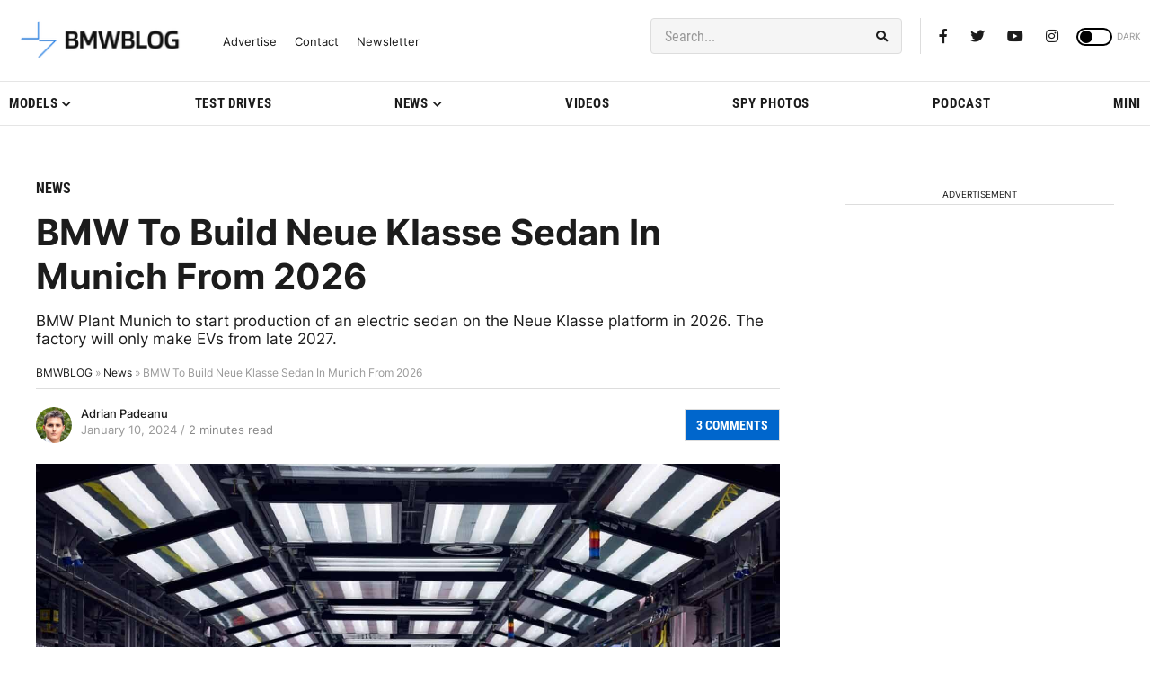

--- FILE ---
content_type: application/javascript; charset=UTF-8
request_url: https://bmwblog.disqus.com/count-data.js?1=466388%20https%3A%2F%2Fwww.bmwblog.com%2F%3Fp%3D466388&1=509677%20https%3A%2F%2Fwww.bmwblog.com%2F%3Fp%3D509677&1=509685%20https%3A%2F%2Fwww.bmwblog.com%2F%3Fp%3D509685&1=509692%20https%3A%2F%2Fwww.bmwblog.com%2F%3Fp%3D509692&1=509702%20https%3A%2F%2Fwww.bmwblog.com%2F%3Fp%3D509702&1=509716%20https%3A%2F%2Fwww.bmwblog.com%2F%3Fp%3D509716
body_size: 609
content:
var DISQUSWIDGETS;

if (typeof DISQUSWIDGETS != 'undefined') {
    DISQUSWIDGETS.displayCount({"text":{"and":"and","comments":{"zero":"0 Comments","multiple":"{num} Comments","one":"1 Comments"}},"counts":[{"id":"509692 https:\/\/www.bmwblog.com\/?p=509692","comments":13},{"id":"466388 https:\/\/www.bmwblog.com\/?p=466388","comments":3},{"id":"509716 https:\/\/www.bmwblog.com\/?p=509716","comments":0},{"id":"509702 https:\/\/www.bmwblog.com\/?p=509702","comments":34},{"id":"509677 https:\/\/www.bmwblog.com\/?p=509677","comments":0},{"id":"509685 https:\/\/www.bmwblog.com\/?p=509685","comments":2}]});
}